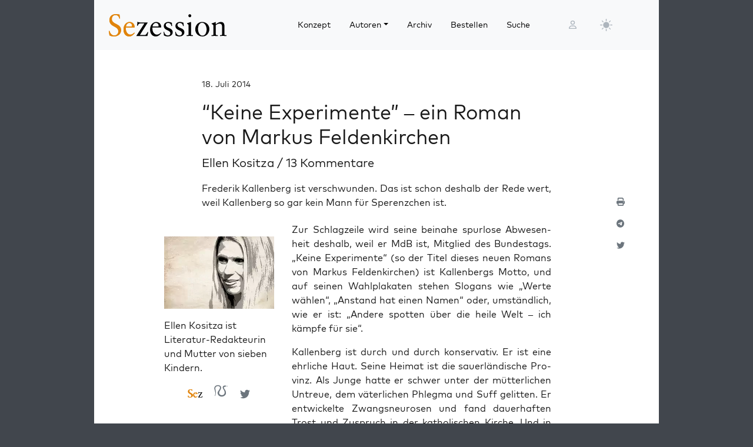

--- FILE ---
content_type: text/html; charset=UTF-8
request_url: https://sezession.de/45751/keine-experimente-ein-roman-von-markus-feldenkirchen
body_size: 24399
content:


<!DOCTYPE html>
<html lang="de-DE">

<head>
  <meta charset="utf-8">
  <meta name="viewport" content="width=device-width, initial-scale=1, shrink-to-fit=no">
  <meta name="robots" content="index,follow">
  <meta name="revisit-after" content="1 days">

      <!-- titel -->
  <title>“Keine Experimente” – ein Roman von Markus Feldenkirchen</title>
  
  <!-- for google -->
  <meta name="description" content="Frederik Kallenberg ist verschwunden. Das ist schon deshalb der Rede wert, weil Kallenberg so gar kein Mann für Sperenzchen ...">
  <meta name="keywords" content="Sezession">
  <meta name="author" content="Ellen Kositza">

  <!-- for facebook -->
  <meta property="og:title" content="“Keine Experimente” – ein Roman von Markus Feldenkirchen - Sezession im Netz">
  <meta property="og:type" content="article">
  <meta property="og:url" content="https://sezession.de/45751/keine-experimente-ein-roman-von-markus-feldenkirchen">
  <meta property="og:locale" content="de_DE">
  <meta property="og:description" content="Frederik Kallenberg ist verschwunden. Das ist schon deshalb der Rede wert, weil Kallenberg so gar kein Mann für Sperenzchen ...">
  <meta property="og:site_name" content="Sezession im Netz">
           <meta property="og:image" content="https://sezession.de/img/kositza.jpg">
  

  <!-- for twitter -->
  <meta name="twitter:card" content="summary">
  <meta name="twitter:site" content="https://sezession.de/keine-experimente-ein-roman-von-markus-feldenkirchen">
  <meta name="twitter:title" content="“Keine Experimente” – ein Roman von Markus Feldenkirchen - Sezession im Netz">
  <meta name="twitter:description" content="Frederik Kallenberg ist verschwunden. Das ist schon deshalb der Rede wert, weil Kallenberg so gar kein Mann für Sperenzchen ...">
           <meta name="twitter:image" content="https://sezession.de/img/kositza_s.jpg">
  
  <!-- feed -->
  <link rel="alternate" type="application/rss+xml" title="Sezession im Netz &raquo; Feed" href="https://sezession.de/feed/">

  <!-- shortcut-icon -->
  <link rel="icon" href="/icons/favicon.svg?v=20260104" type="image/svg+xml" sizes="any">
  <link rel="apple-touch-icon"      sizes="180x180" href="/icons/apple-touch-icon.png?v=20260104">
  <link rel="icon" type="image/png" sizes="32x32" href="/icons/favicon-32x32.png?v=20260104">
  <link rel="icon" type="image/png" sizes="16x16" href="/icons/favicon-16x16.png?v=20260104">
  <link rel="icon" type="image/png" sizes="192x192" href="/icons/android-chrome-192x192.png?v=20260104">
  <link rel="icon" type="image/png" sizes="194x194" href="/icons/favicon-194x194.png?v=20260104">
  <link rel="icon" type="image/png" sizes="256x256" href="/icons/favicon-256x256.png?v=20260104">
  <link rel="icon" type="image/png" sizes="512x512" href="/icons/favicon-512x512.png?v=20260104">
  <link rel="manifest" href="/icons/site.webmanifest?v=20260104">
  <link rel="mask-icon" href="/icons/safari-pinned-tab.svg?v=20260104" color="#b1ab54">
  <meta name="msapplication-TileColor" content="#b1ab54">
  <meta name="msapplication-config" content="/icons/browserconfig.xml?v=20260104">

  <!-- wp plugins etc.-->
  <meta name='robots' content='max-image-preview:large' />
<link rel="alternate" type="application/rss+xml" title="Sezession im Netz &raquo; “Keine Experimente” – ein Roman von Markus Feldenkirchen-Kommentar-Feed" href="https://sezession.de/45751/keine-experimente-ein-roman-von-markus-feldenkirchen/feed" />
<link rel="alternate" title="oEmbed (JSON)" type="application/json+oembed" href="https://sezession.de/wp-json/oembed/1.0/embed?url=https%3A%2F%2Fsezession.de%2F45751%2Fkeine-experimente-ein-roman-von-markus-feldenkirchen" />
<link rel="alternate" title="oEmbed (XML)" type="text/xml+oembed" href="https://sezession.de/wp-json/oembed/1.0/embed?url=https%3A%2F%2Fsezession.de%2F45751%2Fkeine-experimente-ein-roman-von-markus-feldenkirchen&#038;format=xml" />
<style id='wp-img-auto-sizes-contain-inline-css'>
img:is([sizes=auto i],[sizes^="auto," i]){contain-intrinsic-size:3000px 1500px}
/*# sourceURL=wp-img-auto-sizes-contain-inline-css */
</style>
<style id='wp-emoji-styles-inline-css'>

	img.wp-smiley, img.emoji {
		display: inline !important;
		border: none !important;
		box-shadow: none !important;
		height: 1em !important;
		width: 1em !important;
		margin: 0 0.07em !important;
		vertical-align: -0.1em !important;
		background: none !important;
		padding: 0 !important;
	}
/*# sourceURL=wp-emoji-styles-inline-css */
</style>
<style id='wp-block-library-inline-css'>
:root{--wp-block-synced-color:#7a00df;--wp-block-synced-color--rgb:122,0,223;--wp-bound-block-color:var(--wp-block-synced-color);--wp-editor-canvas-background:#ddd;--wp-admin-theme-color:#007cba;--wp-admin-theme-color--rgb:0,124,186;--wp-admin-theme-color-darker-10:#006ba1;--wp-admin-theme-color-darker-10--rgb:0,107,160.5;--wp-admin-theme-color-darker-20:#005a87;--wp-admin-theme-color-darker-20--rgb:0,90,135;--wp-admin-border-width-focus:2px}@media (min-resolution:192dpi){:root{--wp-admin-border-width-focus:1.5px}}.wp-element-button{cursor:pointer}:root .has-very-light-gray-background-color{background-color:#eee}:root .has-very-dark-gray-background-color{background-color:#313131}:root .has-very-light-gray-color{color:#eee}:root .has-very-dark-gray-color{color:#313131}:root .has-vivid-green-cyan-to-vivid-cyan-blue-gradient-background{background:linear-gradient(135deg,#00d084,#0693e3)}:root .has-purple-crush-gradient-background{background:linear-gradient(135deg,#34e2e4,#4721fb 50%,#ab1dfe)}:root .has-hazy-dawn-gradient-background{background:linear-gradient(135deg,#faaca8,#dad0ec)}:root .has-subdued-olive-gradient-background{background:linear-gradient(135deg,#fafae1,#67a671)}:root .has-atomic-cream-gradient-background{background:linear-gradient(135deg,#fdd79a,#004a59)}:root .has-nightshade-gradient-background{background:linear-gradient(135deg,#330968,#31cdcf)}:root .has-midnight-gradient-background{background:linear-gradient(135deg,#020381,#2874fc)}:root{--wp--preset--font-size--normal:16px;--wp--preset--font-size--huge:42px}.has-regular-font-size{font-size:1em}.has-larger-font-size{font-size:2.625em}.has-normal-font-size{font-size:var(--wp--preset--font-size--normal)}.has-huge-font-size{font-size:var(--wp--preset--font-size--huge)}.has-text-align-center{text-align:center}.has-text-align-left{text-align:left}.has-text-align-right{text-align:right}.has-fit-text{white-space:nowrap!important}#end-resizable-editor-section{display:none}.aligncenter{clear:both}.items-justified-left{justify-content:flex-start}.items-justified-center{justify-content:center}.items-justified-right{justify-content:flex-end}.items-justified-space-between{justify-content:space-between}.screen-reader-text{border:0;clip-path:inset(50%);height:1px;margin:-1px;overflow:hidden;padding:0;position:absolute;width:1px;word-wrap:normal!important}.screen-reader-text:focus{background-color:#ddd;clip-path:none;color:#444;display:block;font-size:1em;height:auto;left:5px;line-height:normal;padding:15px 23px 14px;text-decoration:none;top:5px;width:auto;z-index:100000}html :where(.has-border-color){border-style:solid}html :where([style*=border-top-color]){border-top-style:solid}html :where([style*=border-right-color]){border-right-style:solid}html :where([style*=border-bottom-color]){border-bottom-style:solid}html :where([style*=border-left-color]){border-left-style:solid}html :where([style*=border-width]){border-style:solid}html :where([style*=border-top-width]){border-top-style:solid}html :where([style*=border-right-width]){border-right-style:solid}html :where([style*=border-bottom-width]){border-bottom-style:solid}html :where([style*=border-left-width]){border-left-style:solid}html :where(img[class*=wp-image-]){height:auto;max-width:100%}:where(figure){margin:0 0 1em}html :where(.is-position-sticky){--wp-admin--admin-bar--position-offset:var(--wp-admin--admin-bar--height,0px)}@media screen and (max-width:600px){html :where(.is-position-sticky){--wp-admin--admin-bar--position-offset:0px}}

/*# sourceURL=wp-block-library-inline-css */
</style><style id='global-styles-inline-css'>
:root{--wp--preset--aspect-ratio--square: 1;--wp--preset--aspect-ratio--4-3: 4/3;--wp--preset--aspect-ratio--3-4: 3/4;--wp--preset--aspect-ratio--3-2: 3/2;--wp--preset--aspect-ratio--2-3: 2/3;--wp--preset--aspect-ratio--16-9: 16/9;--wp--preset--aspect-ratio--9-16: 9/16;--wp--preset--color--black: #000000;--wp--preset--color--cyan-bluish-gray: #abb8c3;--wp--preset--color--white: #ffffff;--wp--preset--color--pale-pink: #f78da7;--wp--preset--color--vivid-red: #cf2e2e;--wp--preset--color--luminous-vivid-orange: #ff6900;--wp--preset--color--luminous-vivid-amber: #fcb900;--wp--preset--color--light-green-cyan: #7bdcb5;--wp--preset--color--vivid-green-cyan: #00d084;--wp--preset--color--pale-cyan-blue: #8ed1fc;--wp--preset--color--vivid-cyan-blue: #0693e3;--wp--preset--color--vivid-purple: #9b51e0;--wp--preset--gradient--vivid-cyan-blue-to-vivid-purple: linear-gradient(135deg,rgb(6,147,227) 0%,rgb(155,81,224) 100%);--wp--preset--gradient--light-green-cyan-to-vivid-green-cyan: linear-gradient(135deg,rgb(122,220,180) 0%,rgb(0,208,130) 100%);--wp--preset--gradient--luminous-vivid-amber-to-luminous-vivid-orange: linear-gradient(135deg,rgb(252,185,0) 0%,rgb(255,105,0) 100%);--wp--preset--gradient--luminous-vivid-orange-to-vivid-red: linear-gradient(135deg,rgb(255,105,0) 0%,rgb(207,46,46) 100%);--wp--preset--gradient--very-light-gray-to-cyan-bluish-gray: linear-gradient(135deg,rgb(238,238,238) 0%,rgb(169,184,195) 100%);--wp--preset--gradient--cool-to-warm-spectrum: linear-gradient(135deg,rgb(74,234,220) 0%,rgb(151,120,209) 20%,rgb(207,42,186) 40%,rgb(238,44,130) 60%,rgb(251,105,98) 80%,rgb(254,248,76) 100%);--wp--preset--gradient--blush-light-purple: linear-gradient(135deg,rgb(255,206,236) 0%,rgb(152,150,240) 100%);--wp--preset--gradient--blush-bordeaux: linear-gradient(135deg,rgb(254,205,165) 0%,rgb(254,45,45) 50%,rgb(107,0,62) 100%);--wp--preset--gradient--luminous-dusk: linear-gradient(135deg,rgb(255,203,112) 0%,rgb(199,81,192) 50%,rgb(65,88,208) 100%);--wp--preset--gradient--pale-ocean: linear-gradient(135deg,rgb(255,245,203) 0%,rgb(182,227,212) 50%,rgb(51,167,181) 100%);--wp--preset--gradient--electric-grass: linear-gradient(135deg,rgb(202,248,128) 0%,rgb(113,206,126) 100%);--wp--preset--gradient--midnight: linear-gradient(135deg,rgb(2,3,129) 0%,rgb(40,116,252) 100%);--wp--preset--font-size--small: 13px;--wp--preset--font-size--medium: 20px;--wp--preset--font-size--large: 36px;--wp--preset--font-size--x-large: 42px;--wp--preset--spacing--20: 0.44rem;--wp--preset--spacing--30: 0.67rem;--wp--preset--spacing--40: 1rem;--wp--preset--spacing--50: 1.5rem;--wp--preset--spacing--60: 2.25rem;--wp--preset--spacing--70: 3.38rem;--wp--preset--spacing--80: 5.06rem;--wp--preset--shadow--natural: 6px 6px 9px rgba(0, 0, 0, 0.2);--wp--preset--shadow--deep: 12px 12px 50px rgba(0, 0, 0, 0.4);--wp--preset--shadow--sharp: 6px 6px 0px rgba(0, 0, 0, 0.2);--wp--preset--shadow--outlined: 6px 6px 0px -3px rgb(255, 255, 255), 6px 6px rgb(0, 0, 0);--wp--preset--shadow--crisp: 6px 6px 0px rgb(0, 0, 0);}:where(.is-layout-flex){gap: 0.5em;}:where(.is-layout-grid){gap: 0.5em;}body .is-layout-flex{display: flex;}.is-layout-flex{flex-wrap: wrap;align-items: center;}.is-layout-flex > :is(*, div){margin: 0;}body .is-layout-grid{display: grid;}.is-layout-grid > :is(*, div){margin: 0;}:where(.wp-block-columns.is-layout-flex){gap: 2em;}:where(.wp-block-columns.is-layout-grid){gap: 2em;}:where(.wp-block-post-template.is-layout-flex){gap: 1.25em;}:where(.wp-block-post-template.is-layout-grid){gap: 1.25em;}.has-black-color{color: var(--wp--preset--color--black) !important;}.has-cyan-bluish-gray-color{color: var(--wp--preset--color--cyan-bluish-gray) !important;}.has-white-color{color: var(--wp--preset--color--white) !important;}.has-pale-pink-color{color: var(--wp--preset--color--pale-pink) !important;}.has-vivid-red-color{color: var(--wp--preset--color--vivid-red) !important;}.has-luminous-vivid-orange-color{color: var(--wp--preset--color--luminous-vivid-orange) !important;}.has-luminous-vivid-amber-color{color: var(--wp--preset--color--luminous-vivid-amber) !important;}.has-light-green-cyan-color{color: var(--wp--preset--color--light-green-cyan) !important;}.has-vivid-green-cyan-color{color: var(--wp--preset--color--vivid-green-cyan) !important;}.has-pale-cyan-blue-color{color: var(--wp--preset--color--pale-cyan-blue) !important;}.has-vivid-cyan-blue-color{color: var(--wp--preset--color--vivid-cyan-blue) !important;}.has-vivid-purple-color{color: var(--wp--preset--color--vivid-purple) !important;}.has-black-background-color{background-color: var(--wp--preset--color--black) !important;}.has-cyan-bluish-gray-background-color{background-color: var(--wp--preset--color--cyan-bluish-gray) !important;}.has-white-background-color{background-color: var(--wp--preset--color--white) !important;}.has-pale-pink-background-color{background-color: var(--wp--preset--color--pale-pink) !important;}.has-vivid-red-background-color{background-color: var(--wp--preset--color--vivid-red) !important;}.has-luminous-vivid-orange-background-color{background-color: var(--wp--preset--color--luminous-vivid-orange) !important;}.has-luminous-vivid-amber-background-color{background-color: var(--wp--preset--color--luminous-vivid-amber) !important;}.has-light-green-cyan-background-color{background-color: var(--wp--preset--color--light-green-cyan) !important;}.has-vivid-green-cyan-background-color{background-color: var(--wp--preset--color--vivid-green-cyan) !important;}.has-pale-cyan-blue-background-color{background-color: var(--wp--preset--color--pale-cyan-blue) !important;}.has-vivid-cyan-blue-background-color{background-color: var(--wp--preset--color--vivid-cyan-blue) !important;}.has-vivid-purple-background-color{background-color: var(--wp--preset--color--vivid-purple) !important;}.has-black-border-color{border-color: var(--wp--preset--color--black) !important;}.has-cyan-bluish-gray-border-color{border-color: var(--wp--preset--color--cyan-bluish-gray) !important;}.has-white-border-color{border-color: var(--wp--preset--color--white) !important;}.has-pale-pink-border-color{border-color: var(--wp--preset--color--pale-pink) !important;}.has-vivid-red-border-color{border-color: var(--wp--preset--color--vivid-red) !important;}.has-luminous-vivid-orange-border-color{border-color: var(--wp--preset--color--luminous-vivid-orange) !important;}.has-luminous-vivid-amber-border-color{border-color: var(--wp--preset--color--luminous-vivid-amber) !important;}.has-light-green-cyan-border-color{border-color: var(--wp--preset--color--light-green-cyan) !important;}.has-vivid-green-cyan-border-color{border-color: var(--wp--preset--color--vivid-green-cyan) !important;}.has-pale-cyan-blue-border-color{border-color: var(--wp--preset--color--pale-cyan-blue) !important;}.has-vivid-cyan-blue-border-color{border-color: var(--wp--preset--color--vivid-cyan-blue) !important;}.has-vivid-purple-border-color{border-color: var(--wp--preset--color--vivid-purple) !important;}.has-vivid-cyan-blue-to-vivid-purple-gradient-background{background: var(--wp--preset--gradient--vivid-cyan-blue-to-vivid-purple) !important;}.has-light-green-cyan-to-vivid-green-cyan-gradient-background{background: var(--wp--preset--gradient--light-green-cyan-to-vivid-green-cyan) !important;}.has-luminous-vivid-amber-to-luminous-vivid-orange-gradient-background{background: var(--wp--preset--gradient--luminous-vivid-amber-to-luminous-vivid-orange) !important;}.has-luminous-vivid-orange-to-vivid-red-gradient-background{background: var(--wp--preset--gradient--luminous-vivid-orange-to-vivid-red) !important;}.has-very-light-gray-to-cyan-bluish-gray-gradient-background{background: var(--wp--preset--gradient--very-light-gray-to-cyan-bluish-gray) !important;}.has-cool-to-warm-spectrum-gradient-background{background: var(--wp--preset--gradient--cool-to-warm-spectrum) !important;}.has-blush-light-purple-gradient-background{background: var(--wp--preset--gradient--blush-light-purple) !important;}.has-blush-bordeaux-gradient-background{background: var(--wp--preset--gradient--blush-bordeaux) !important;}.has-luminous-dusk-gradient-background{background: var(--wp--preset--gradient--luminous-dusk) !important;}.has-pale-ocean-gradient-background{background: var(--wp--preset--gradient--pale-ocean) !important;}.has-electric-grass-gradient-background{background: var(--wp--preset--gradient--electric-grass) !important;}.has-midnight-gradient-background{background: var(--wp--preset--gradient--midnight) !important;}.has-small-font-size{font-size: var(--wp--preset--font-size--small) !important;}.has-medium-font-size{font-size: var(--wp--preset--font-size--medium) !important;}.has-large-font-size{font-size: var(--wp--preset--font-size--large) !important;}.has-x-large-font-size{font-size: var(--wp--preset--font-size--x-large) !important;}
/*# sourceURL=global-styles-inline-css */
</style>

<style id='classic-theme-styles-inline-css'>
/*! This file is auto-generated */
.wp-block-button__link{color:#fff;background-color:#32373c;border-radius:9999px;box-shadow:none;text-decoration:none;padding:calc(.667em + 2px) calc(1.333em + 2px);font-size:1.125em}.wp-block-file__button{background:#32373c;color:#fff;text-decoration:none}
/*# sourceURL=/wp-includes/css/classic-themes.min.css */
</style>
<link rel='stylesheet' id='cookie-notice-front-css' href='https://sezession.de/wp-content/plugins/cookie-notice/css/front.min.css?ver=2.5.11' media='all' />
<link rel='stylesheet' id='searchandfilter-css' href='https://sezession.de/wp-content/plugins/search-filter/style.css?ver=1' media='all' />
<link rel='stylesheet' id='bootstrap-css' href='https://sezession.de/wp-content/themes/sez26/assets/bootstrap/bootstrap-5.3.8/css/bootstrap.min.css?ver=5.3.8' media='all' />
<link rel='stylesheet' id='fontawesome-css' href='https://sezession.de/wp-content/themes/sez26/assets/fontawesome/fontawesome-6.7.2/css/all.min.css?ver=6.7.2' media='all' />
<link rel='stylesheet' id='sez-style-css' href='https://sezession.de/wp-content/themes/sez26/assets/sass/main.min.css?ver=202601041913' media='all' />
<link rel='stylesheet' id='print-style-css' href='https://sezession.de/wp-content/themes/sez26/assets/sass/print.min.css?ver=202505080959' media='all' />
<link rel='stylesheet' id='noscript-style-css' href='https://sezession.de/wp-content/themes/sez26/assets/sass/noscript.min.css?ver=202505080959' media='all' />
<link rel='stylesheet' id='searchwp-live-search-css' href='https://sezession.de/wp-content/plugins/searchwp-live-ajax-search/assets/styles/style.min.css?ver=1.8.7' media='all' />
<style id='searchwp-live-search-inline-css'>
.searchwp-live-search-result .searchwp-live-search-result--title a {
  font-size: 16px;
}
.searchwp-live-search-result .searchwp-live-search-result--price {
  font-size: 14px;
}
.searchwp-live-search-result .searchwp-live-search-result--add-to-cart .button {
  font-size: 14px;
}

/*# sourceURL=searchwp-live-search-inline-css */
</style>
<style id='wp-typography-custom-inline-css'>
sub, sup{font-size: 75%;line-height: 100%}sup{vertical-align: 60%}sub{vertical-align: -10%}.amp{font-family: Baskerville, "Goudy Old Style", Palatino, "Book Antiqua", "Warnock Pro", serif;font-size: 1.1em;font-style: italic;font-weight: normal;line-height: 1em}.caps{font-size: 90%}.dquo{margin-left: -0.4em}.quo{margin-left: -0.2em}.pull-single{margin-left: -0.15em}.push-single{margin-right: 0.15em}.pull-double{margin-left: -0.38em}.push-double{margin-right: 0.38em}
/*# sourceURL=wp-typography-custom-inline-css */
</style>
<style id='wp-typography-safari-font-workaround-inline-css'>
body {-webkit-font-feature-settings: "liga";font-feature-settings: "liga";-ms-font-feature-settings: normal;}
/*# sourceURL=wp-typography-safari-font-workaround-inline-css */
</style>
<script id="cookie-notice-front-js-before">
var cnArgs = {"ajaxUrl":"https:\/\/sezession.de\/wp-admin\/admin-ajax.php","nonce":"e5524b7368","hideEffect":"fade","position":"bottom","onScroll":false,"onScrollOffset":100,"onClick":false,"cookieName":"cookie_notice_accepted","cookieTime":2592000,"cookieTimeRejected":2592000,"globalCookie":false,"redirection":false,"cache":false,"revokeCookies":false,"revokeCookiesOpt":"automatic"};

//# sourceURL=cookie-notice-front-js-before
</script>
<script src="https://sezession.de/wp-content/plugins/cookie-notice/js/front.min.js?ver=2.5.11" id="cookie-notice-front-js"></script>
<script src="https://sezession.de/wp-content/themes/sez26/assets/jquery/jquery-3.7.1.min.js?ver=3.7.1" id="jquery-js"></script>
<script src="https://sezession.de/wp-content/themes/sez26/assets/popper/popper-2.11.6/popper.min.js?ver=2.11.6" id="popper-js"></script>
<link rel="https://api.w.org/" href="https://sezession.de/wp-json/" /><link rel="alternate" title="JSON" type="application/json" href="https://sezession.de/wp-json/wp/v2/posts/45751" /><link rel="EditURI" type="application/rsd+xml" title="RSD" href="https://sezession.de/xmlrpc.php?rsd" />

<link rel="canonical" href="https://sezession.de/45751/keine-experimente-ein-roman-von-markus-feldenkirchen" />
<link rel='shortlink' href='https://sezession.de/?p=45751' />
<style>.wp-block-gallery.is-cropped .blocks-gallery-item picture{height:100%;width:100%;}</style><link rel="icon" href="https://sezession.de/wp-content/uploads/2025/02/cropped-favicon-512x512-1-32x32.png" sizes="32x32" />
<link rel="icon" href="https://sezession.de/wp-content/uploads/2025/02/cropped-favicon-512x512-1-192x192.png" sizes="192x192" />
<link rel="apple-touch-icon" href="https://sezession.de/wp-content/uploads/2025/02/cropped-favicon-512x512-1-180x180.png" />
<meta name="msapplication-TileImage" content="https://sezession.de/wp-content/uploads/2025/02/cropped-favicon-512x512-1-270x270.png" />


<link rel='stylesheet' id='shariffcss-css' href='https://sezession.de/wp-content/plugins/shariff/css/shariff.min.css?ver=4.6.15' media='all' />
</head>

<body class="wp-singular post-template-default single single-post postid-45751 single-format-standard wp-theme-sez26 cookies-not-set">

  <div class="sez-body">
    <div class="container bg-white">
      <div class="row">
        <div class="col px-0">

          <!-- topnav -->
          <header id="sez-site-header" class="sez-sticky">
            <div class="ps-4 p-3 bg-light">
              

<div class="sez-topnav">
  <div class="row row-cols-5 align-items-center me-3">

    <!--logo-->
    <div class="col-lg-4 col-md-4 col-sm-5 col-8">
      
<a class="navbar-brand" href="/">

   <!-- <img src="[data-uri]"  -->
   <!--      alt="Sezession"> -->

</a>
    </div>

    <!--menu lg-->
    <div class="d-none d-lg-block col-lg-6">
      

<!-- menu lg -->
<div class="d-flex">
  <nav class="navbar navbar-light navbar-expand-lg">
    <div class="collapse navbar-collapse" id="navbar-topmenu">

      <ul id="sez-nav-items" class="navbar-nav me-auto mb-2 mb-lg-0">

        <li class="nav-item px-2">
          <a class="nav-link text-black" href="https://sezession.de/konzept">Konzept</a>
        </li>

        <li class="nav-item px-2 dropdown">
          <a class="nav-link dropdown-toggle text-black" href="/author/" id="NavbarDopdown" role="button" data-bs-toggle="dropdown" aria-expanded="false">Autoren</a>
          <div class="dropdown-menu" aria-labelledby="offcanvasNavbarDropdown">
            <a title="Benedikt Kaiser" class="dropdown-item" href="/author/benedikt-kaiser">Benedikt Kaiser</a><a title="Caroline Sommerfeld" class="dropdown-item" href="/author/caroline-sommerfeld">Caroline Sommerfeld</a><a title="Daniel Fiß" class="dropdown-item" href="/author/danielfiss">Daniel Fiß</a><a title="Ellen Kositza" class="dropdown-item" href="/author/ellen-kositza">Ellen Kositza</a><a title="Erik Lehnert" class="dropdown-item" href="/author/erik-lehnert">Erik Lehnert</a><a title="Götz Kubitschek" class="dropdown-item" href="/author/goetz-kubitschek">Götz Kubitschek</a><a title="Heino Bosselmann" class="dropdown-item" href="/author/heino-bosselmann">Heino Bosselmann</a><a title="Martin Lichtmesz" class="dropdown-item" href="/author/martin-lichtmesz">Martin Lichtmesz</a><a title="Martin Sellner" class="dropdown-item" href="/author/martin-sellner">Martin Sellner</a><a title="Nils Wegner" class="dropdown-item" href="/author/nils-wegner">Nils Wegner</a>          </div>
        </li>

        <li class="nav-item px-2">
          <a class="nav-link text-black" href="https://sezession.de/archiv">Archiv</a>
        </li>

        <li class="nav-item px-2">
          <a class="nav-link text-black" href="https://sezession.de/bestellen">Bestellen</a>
        </li>

        <li class="nav-item px-2">
          <a class="nav-link text-black" href="/recherche" target="_self" rel="nofollow noopener">Suche</a>
        </li>
      </ul>

    </div>
  </nav>

</div>
    </div>

    <!--search-form not lg and greater-->
    <div class="d-none d-lg-none d-sm-block col-md-5 col-sm-4">
      

<div id="sez-head-search">
  <form class="d-flex bg-white" role="search" method="get" action="https://sezession.de/">
    <input class="form-control" name="s" type="text" value="" placeholder="Suchbegriff..." autocomplete="off" data-swplive="true">
    <input type="hidden" name="post_type" value="post" />
    <button type="submit" class="button"><i class="fas fa-search"></i></button>
  </form>
</div>    </div>

    <!--login-->
    <div class="d-none d-md-block col-lg-1 col-md-1 p-1">
      

<!--menu login-->
<div class="d-flex justify-content-center">
   <a class="sez-login-menu nav-link" title="Anmelden" href="https://sezession.de/wp-login.php"><i class="far fa-user"></i></a>
</div>    </div>

    <!--theme-toggle-->
    <div class="d-sm-block col-lg-1 col-md-1 col-sm-1 col-2 p-0">
      

<nav class="navbar navbar-light navbar-expand p-0">
  <div class="collapse navbar-collapse" id="navbar-thememenu">

    <ul id="sez-theme-items" class="navbar-nav me-auto">
       <li class="nav-item">

          

<svg xmlns="http://www.w3.org/2000/svg" style="display: none;">

    <symbol id="moon-stars-fill" viewBox="0 0 16 16">
       <path d="M6 .278a.768.768 0 0 1 .08.858 7.208 7.208 0 0 0-.878 3.46c0 4.021 3.278 7.277 7.318 7.277.527 0 1.04-.055 1.533-.16a.787.787 0 0 1 .81.316.733.733 0 0 1-.031.893A8.349 8.349 0 0 1 8.344 16C3.734 16 0 12.286 0 7.71 0 4.266 2.114 1.312 5.124.06A.752.752 0 0 1 6 .278z"></path>
       <path d="M10.794 3.148a.217.217 0 0 1 .412 0l.387 1.162c.173.518.579.924 1.097 1.097l1.162.387a.217.217 0 0 1 0 .412l-1.162.387a1.734 1.734 0 0 0-1.097 1.097l-.387 1.162a.217.217 0 0 1-.412 0l-.387-1.162A1.734 1.734 0 0 0 9.31 6.593l-1.162-.387a.217.217 0 0 1 0-.412l1.162-.387a1.734 1.734 0 0 0 1.097-1.097l.387-1.162zM13.863.099a.145.145 0 0 1 .274 0l.258.774c.115.346.386.617.732.732l.774.258a.145.145 0 0 1 0 .274l-.774.258a1.156 1.156 0 0 0-.732.732l-.258.774a.145.145 0 0 1-.274 0l-.258-.774a1.156 1.156 0 0 0-.732-.732l-.774-.258a.145.145 0 0 1 0-.274l.774-.258c.346-.115.617-.386.732-.732L13.863.1z"></path>
    </symbol>

    <symbol id="sun-fill" viewBox="0 0 16 16">
       <path d="M8 12a4 4 0 1 0 0-8 4 4 0 0 0 0 8zM8 0a.5.5 0 0 1 .5.5v2a.5.5 0 0 1-1 0v-2A.5.5 0 0 1 8 0zm0 13a.5.5 0 0 1 .5.5v2a.5.5 0 0 1-1 0v-2A.5.5 0 0 1 8 13zm8-5a.5.5 0 0 1-.5.5h-2a.5.5 0 0 1 0-1h2a.5.5 0 0 1 .5.5zM3 8a.5.5 0 0 1-.5.5h-2a.5.5 0 0 1 0-1h2A.5.5 0 0 1 3 8zm10.657-5.657a.5.5 0 0 1 0 .707l-1.414 1.415a.5.5 0 1 1-.707-.708l1.414-1.414a.5.5 0 0 1 .707 0zm-9.193 9.193a.5.5 0 0 1 0 .707L3.05 13.657a.5.5 0 0 1-.707-.707l1.414-1.414a.5.5 0 0 1 .707 0zm9.193 2.121a.5.5 0 0 1-.707 0l-1.414-1.414a.5.5 0 0 1 .707-.707l1.414 1.414a.5.5 0 0 1 0 .707zM4.464 4.465a.5.5 0 0 1-.707 0L2.343 3.05a.5.5 0 1 1 .707-.707l1.414 1.414a.5.5 0 0 1 0 .708z"></path>
    </symbol>

</svg>

           <button class="btn btn-link nav-link py-2 px-0 px-lg-2 dropdown-toggle d-flex align-items-center" id="sez-theme" type="button" aria-expanded="false" data-bs-toggle="dropdown" data-bs-display="static">
              <svg class="sez-bi my-1 theme-icon-active">
                <use href="#sun-fill"></use>
              </svg>
           </button>

           <ul class="dropdown-menu dropdown-menu-end" aria-labelledby="sez-theme" style="--bs-dropdown-min-width: 8rem;">
              <li class="nav-item">
                 <button id="invertbutton" type="button" class="dropdown-item d-flex align-items-center" data-bs-theme-value="light">
                    <svg class="bi sez-bi me-2 theme-icon">
                       <use href="#sun-fill"></use>
                    </svg>
                        hell
                 </button>
              </li>
              <li class="nav-item">
                 <button type="button" class="dropdown-item d-flex align-items-center" data-bs-theme-value="dark">
                    <svg class="bi sez-bi me-2 theme-icon">
                       <use href="#moon-stars-fill"></use>
                    </svg>
                        dunkel
                 </button>
              </li>
           </ul>

       </li>
    </ul>

  </div>
</nav>
    </div>

    <!--burgernav not lg and greater-->
    <div class="d-lg-none col-md-1 col-sm-2 col-2 p-1">
      

<nav class="navbar navbar-light">
    <!-- burger icon -->
    <button class="navbar-toggler" type="button" data-bs-toggle="offcanvas" data-bs-target="#offcanvasNavbar" aria-controls="offcanvasNavbar">
        <span class="navbar-toggler-icon"></span>
    </button>

    <!-- offcanvasmenu -->
    <div class="sez-offcanvas offcanvas offcanvas-start" tabindex="-1" id="offcanvasNavbar">

        <!-- close button -->
        <div class="offcanvas-header position-absolute top-0 end-0 m-2 ">
            <button type="button" class="btn-close text-reset" data-bs-dismiss="offcanvas" aria-label="Close"></button>
        </div>

        <!-- menu entries -->
        <div class="offcanvas-body">
            <ul class="navbar-nav justify-content-end flex-grow-1 pe-3">

                <li class="nav-item border-bottom ps-3 pe-5 pt-3 pb-3 mt-5">
                    <a class="nav-link text-black" aria-current="page" href="https://sezession.de/konzept">Konzept</a>
                </li>

                <li class="nav-item border-bottom dropdown ps-3 pe-5 pt-3 pb-3">

                    <a class="nav-link text-black dropdown-toggle" href="/author/" id="offcanvasNavbarDropdown" role="button" data-bs-toggle="dropdown" aria-expanded="false">
                        Autoren
                    </a>

                    <div class="dropdown-menu border-0" aria-labelledby="offcanvasNavbarDropdown">
                     <a title="Benedikt Kaiser" class="dropdown-item" href="/author/benedikt-kaiser">Benedikt Kaiser</a><a title="Caroline Sommerfeld" class="dropdown-item" href="/author/caroline-sommerfeld">Caroline Sommerfeld</a><a title="Daniel Fiß" class="dropdown-item" href="/author/danielfiss">Daniel Fiß</a><a title="Ellen Kositza" class="dropdown-item" href="/author/ellen-kositza">Ellen Kositza</a><a title="Erik Lehnert" class="dropdown-item" href="/author/erik-lehnert">Erik Lehnert</a><a title="Götz Kubitschek" class="dropdown-item" href="/author/goetz-kubitschek">Götz Kubitschek</a><a title="Heino Bosselmann" class="dropdown-item" href="/author/heino-bosselmann">Heino Bosselmann</a><a title="Martin Lichtmesz" class="dropdown-item" href="/author/martin-lichtmesz">Martin Lichtmesz</a><a title="Martin Sellner" class="dropdown-item" href="/author/martin-sellner">Martin Sellner</a><a title="Nils Wegner" class="dropdown-item" href="/author/nils-wegner">Nils Wegner</a>                    </div>

                </li>

                <li class="nav-item border-bottom ps-3 pe-5 pt-3 pb-3">
                    <a class="nav-link text-black" href="https://sezession.de/archiv">Archiv</a>
                </li>

                <li class="nav-item border-bottom ps-3 pe-5 pt-3 pb-3">
                    <a class="nav-link text-black" href="https://sezession.de/bestellen">Bestellen</a>
                </li>

                <li class="nav-item border-bottom ps-3 pe-5 pt-3 pb-3">
                    <a class="nav-link text-black" href="/recherche" target="_self" rel="nofollow noopener">Suche</a>
                </li>

                <li class="nav-item border-bottom ps-3 pe-5 pt-3 pb-3">
                    <a class="nav-link text-black" href="/wp-login.php" target="_self" rel="nofollow noopener">Anmelden</a>
                </li>

                <li class="d-flex align-items-center ps-3 pt-5">
                    

<a class="sez-icon-link link-secondary fa-lg me-2" title="antaios.de"  target="_blank" href="https://antaios.de/">
    <span class="icon-logo_antaios"></span>
</a>

<a class="sez-icon-link link-secondary fa-lg mx-2" title="Kanal Schnellroda" target="_blank" href="https://www.youtube.com/@KanalSchnellroda3">
    <i class="fab fa-youtube"></i>
</a>

<a class="sez-icon-link link-secondary fa-lg mx-2" title="SiN bei Twitter" target="_blank" href="https://twitter.com/SiNetz">
    <i class="fab fa-twitter"></i>
</a>

<a class="sez-icon-link link-secondary fa-lg mx-2" title="SiN bei Facebook" target="_blank" href="https://www.facebook.com/sezession/">
    <i class="fab fa-facebook"></i>
</a>

<a class="sez-icon-link link-secondary fa-lg mx-2" title="Zeitschrift Sezession Telegramkanal" target="_blank" href="https://t.me/zeitschrift_sezession">
    <i class="fab fa-telegram"></i>
</a>
                </li>

            </ul>
        </div>
    </div>
</nav>
    </div>


  </div>
</div>
            </div>
          </header>

<!-- single-main -->
<main class="sez-single-main">

    <!-- socials -->
    <div class="sez-socials">
            </div>

    <!-- content -->
    <div class="sez-content mt-5">
        


    <!-- single-post-content begin -->
    <div class="row mx-3">

        <div class="col-md-8 offset-md-2">
            <!-- sidebar icons -->
            

<div class="col-md-1 offset-md-11 col-12 d-md-block d-sm-none d-none">
    <div class="sez-social-navbar" data-toggle="sticky-onscroll">

        <a class="sez-icon-link link-secondary" title="Drucken" href="" onClick="javascript:window.print()">
            <div class="pb-3">
                <i class="fa fa-print"></i>
            </div>
        </a>


        <a class="sez-icon-link link-secondary" title="Teilen mit Telegram" target="_blank" href="https://t.me/share/url?url=https://sezession.de/45751/keine-experimente-ein-roman-von-markus-feldenkirchen">
            <div class="pb-3">
                <i class="fab fa-telegram"></i>
            </div>
        </a>

        <a class="sez-icon-link link-secondary" title="Teilen mit Twitter" target="_blank" href="https://twitter.com/intent/tweet?text=https://sezession.de/45751/keine-experimente-ein-roman-von-markus-feldenkirchen">
            <div class="pb-3">
                <i class="fab fa-twitter"></i>
            </div>
        </a>

    </div>
</div>

            <!-- post essentials -->
            

<!-- date -->
<div class="row mb-3">
   <div class="sez-single-post-date col align-self-start">
      18. Juli 2014   </div>
</div>


<!-- titel -->
<div class="row">
   <div class="col align-self-start">
      <h1 class="sez-single-post-title">“Keine Experimente” – ein Roman von Markus Feldenkirchen</h1>
   </div>
</div>


<!-- author+comments -->
<div class="row">
   <div class="col align-self-start">
      <p class="sez-single-post-author-comments">
         <a class="sez-single-post-author" title="Autorenseite Ellen Kositza" href="/author/ellen-kositza">
            Ellen Kositza         </a>
          /         <a class="sez-single-post-comments" title="Kommentare" href="https://sezession.de/45751/keine-experimente-ein-roman-von-markus-feldenkirchen#sez-comments">
             13 Kommentare         </a>
      </p>
   </div>
</div>


<!-- excerpt -->
<div class="row">
   <div class="sez-single-post-excerpt col align-self-start">

      
      <p>Frederik Kallenberg ist verschwunden. Das ist schon deshalb der Rede wert, weil Kallenberg so gar kein Mann für Sperenzchen ist.</p>
<p><!--more-->   </div>
</div>

            <!-- author img >= md -->
            <div class="content-md d-none d-md-block px-3">
                
<div class="sez-single-author-box col-md-4">

    <!-- author img -->
    
           <a class="sez-single-author-box-img" title="Autorenseite Ellen Kositza" href="/author/ellen-kositza">
               <img class="pb-3"
                    title="Ellen Kositza"
                      alt="Ellen Kositza"
                      loading="lazy"
                      src="/img/kositza_s.webp">
           </a>

    
    <!-- author description -->
    <div class="sez-single-author-description">
        <p>Ellen Kositza ist Literatur-Redakteurin und Mutter von sieben Kindern.</p>
    </div>

    <!-- author social links -->
    <div class="sez-single-author-box-socials text-center">
        <ul class="ps-0">

            <!-- sezession -->
                        <li class="sez-single-author-li px-0">
                <a class="sez-icon-link" title="Autorenseite von Ellen Kositza"
                   href="/author/ellen-kositza">
                   <span class="icon-logo_sez23"><span class="path1"></span><span class="path2"></span><span class="path3"></span><span class="path4"></span><span class="path5"></span></span>
                </a>
            </li>
            
            <!-- antaios -->
                            <li class="sez-single-author-li ps-3 pe-0">
                    <a class="sez-icon-link"
                       title="Bücher von Ellen Kositza bei antaios.de" 
                       target="_blank"
                       href="http://antaios.de/autoren/ellen-kositza/">
                       <span class="icon-logo_antaios"></span>
                    </a>
                </li>
            
            <!-- youtube -->
            
            <!-- twitter -->
                            <li class="sez-single-author-li ps-3 pe-0">
                    <a class="sez-icon-link fa-lg"
                       title="Tweets von Ellen Kositza"
                       target="_blank" 
                       href="https://twitter.com/ekositza">
                      <i class="fab fa-twitter"></i>
                    </a>
                </li>
            
            <!-- telegram -->
            
            <!-- home-url -->
            
        </ul>
    </div>

</div>
            </div>

            <!-- post body -->
            

<div class="sez-single-post-body col align-self-start">
   <p><span id="more-45751"></span></p>
<p>Zur Schlag­zei­le wird sei­ne bei­na­he spur­lo­se Abwe­sen­heit des­halb, weil er MdB ist, Mit­glied des Bun­des­tags. „Kei­ne Expe­ri­men­te“ (so der Titel die­ses neu­en Romans von Mar­kus Fel­den­kir­chen) ist Kal­len­bergs Mot­to, und auf sei­nen Wahl­pla­ka­ten ste­hen Slo­gans wie „Wer­te wäh­len“, „Anstand hat einen Namen“ oder, umständ­lich, wie er ist: „Ande­re spot­ten über die hei­le Welt – ich kämp­fe für&nbsp;sie“.</p>
<p>Kal­len­berg ist durch und durch kon­ser­va­tiv.&nbsp;Er ist eine ehr­li­che Haut. Sei­ne Hei­mat ist die sau­er­län­di­sche Pro­vinz. Als Jun­ge hat­te er schwer unter der müt­ter­li­chen Untreue, dem väter­li­chen Phleg­ma und Suff gelit­ten. Er ent­wi­ckel­te Zwangs­neu­ro­sen und fand dau­er­haf­ten Trost und Zuspruch in der katho­li­schen Kir­che. Und in Julia, die er seit der Schul­zeit liebt. Die bei­den haben zwei Kin­der und tele­pho­nie­ren zu fest­ge­leg­ten Zei­ten, wenn Fre­de­rik unter der Woche in Ber­lin sein&nbsp;muß.</p>
<p>Fre­de­rik ist das gute Gewis­sen sei­ner Par­tei, er gilt als „letz­ter Joker des deut­schen Kon­ser­va­tis­mus“. Man­che nen­nen ihn einen „kon­ser­va­ti­ven Revo­lu­tio­när“, ande­re schimp­fen den durch­aus attrak­ti­ven und nach­denk­li­chen Mann einen „reak­tio­nä­ren Sack“. Im Netz kur­sie­ren Haß­sei­ten wie kallenbergswirrewelt.de und stoppt-kallenberg.de.</p>
<p>Den ernst­haft bemüh­ten Poli­ti­ker tan­giert das nur am Ran­de. Aus grund­sätz­li­chen Erwä­gun­gen begibt Kal­len­berg sich sel­ten in vir­tu­el­le Wel­ten, selbst sein Mobil­te­le­phon weiß er nur rudi­men­tär zu bedie­nen. Heu­te: das ist nicht sei­ne Welt. Die­se Welt erscheint ihm als laut, ver­lo­gen, mit alber­nen Angli­zis­men durch­setzt, als durch-und-durch deka­dent. Mit Schre­cken und Ekel merkt er, daß selbst sei­ne welt­an­schau­lich nähes­ten Kol­le­gen des „Kon­ser­va­ti­ven Krei­ses“ längst ange­fres­sen sind von den Übeln der Zeit, daß sie Zoten rei­ßen und Strip­bars besuchen.</p>
<p>Kal­len­berg hat sich einen Namen gemacht als Ver­fech­ter eines Müt­ter­gel­des. Schla­gen­de Argu­men­te für die häus­li­che Betreu­ung des Nach­wuch­ses hat er stets parat, er kennt Stu­di­en, Sta­tis­ti­ken, Fäl­le. Nur Dag­mar Kepp­ler, jene dop­pel­ge­sich­ti­ge Gran­de Dame des bun­des­re­pu­bli­ka­ni­schen (Alt-) Femi­nis­mus haut ihn in die Pfan­ne, aus­ge­rech­net in der meist­ge­se­he­nen Talk­show. Frau Kepp­ler (kaum ver­bor­gen und tref­fend gezeich­net ein Alter Ego Ali­ce Schwar­zers) redet den gut­mü­ti­gen Fon­ta­ne-Lieb­ha­ber Kal­len­berg in Grund und Boden: „Stop­stop­stop! Jetzt las­sen sie mich mal aus­re­den!“ Die Frau­en­recht­le­rin beginnt jede ihre publi­kums­wirk­sa­men Ein­la­gen mit einer fau­chen­den Dro­hung: Die Sen­dung wird zur glat­ten Nie­der­la­ge Kal­len­bergs. So sehr, daß sich selbst die Kanz­le­rin per Han­dy bei ihrem Par­tei­kol­le­gen mel­det. Frau Bun­des­kanz­ler fragt süf­fi­sant, ob er, Kal­len­berg, etwa ein Pro­blem mit einer Frau als Che­fin&nbsp;habe?</p>
<p>Etwas hilf­rei­cher war da die Dis­kus­si­on, die Kal­len­berg kurz zuvor in einem klei­nen, lin­ken Asta-Kreis mit der Jung­fe­mi­nis­tin Lia­ne führ­te. Da war es heiß her­ge­gan­gen, es hat­te Rede und Gegen­re­de gege­ben. Und es zeig­te sich, daß Gegen­sät­ze sich durch­aus anzie­hen kön­nen. Und aus-! Was der zuvor treue Fami­li­en­va­ter nicht ahnt: Lia­ne hat eine Wet­te lau­fen. Sie soll Kal­len­berg ins Bett krie­gen. Es wird ihr gelin­gen. Es gelang ihr schon bei sie­ben­und­zwan­zig Män­nern (unge­fähr) zuvor. Lia­ne ist vol­lem­anz­piert, ver­steht sich auf sexu­al­tech­ni­sche Knif­fe und läßt sich im Gegen­zug zur neu­er­li­chen Fon­ta­ne-Lek­tü­re rum­krie­gen. So ist die Welt vielleicht.</p>
<p>Mar­kus Fel­den­kir­chens Buch der Psy­cho­ge­ne­se eines strau­cheln­den kon­ser­va­ti­ven Über­zeu­gungs­tä­ters ist über­aus unter­halt­sam, auch wenn die oft holz­schnitt­ar­ti­ge Spra­che („die Frau­en ras­te­ten fast aus vor Begeis­te­rung“; „sie schlug die Hän­de über dem Kopf zusam­men“) ver­rät, daß hier kein Lite­rat im enge­ren Sin­ne am Werk ist. Sein Per­so­nal hin­ge­gen führt er trotz zahl­rei­cher Kli­schees nicht&nbsp;vor.</p>
<p>Kal­len­berg ist stock­kon­ser­va­tiv und see­lisch leicht behin­dert, aber er ist kein Idi­ot. Er ist ein bele­se­ner, emp­find­sa­mer und begeis­te­rungs­fä­hi­ger Idea­list. Natür­lich wird er am Ende geläu­tert, und die Tra­gö­die wird damit zum Aufklärungsstück.</p>
<p><a href="https://sezession.de/wp-content/uploads/2014/07/feldenkirchen.jpg"><img decoding="async" class="alignleft size-thumbnail wp-image-45753" src="https://sezession.de/wp-content/uploads/2014/07/feldenkirchen-130x130.jpg" alt="feldenkirchen" width="130" height="130"></a>Da hilft es, daß auch Kal­len­bergs Pfar­rer­freund ein pro­gres­si­ver Typ ist. Am Ende geht kei­ner leer aus; es zeigt sich, daß alle pro­fi­tie­ren, wenn sie sich nur ein wenig „locker machen“: C’est la vie! Wir leben in moder­nen Zei­ten,&nbsp;oder?</p>
<p>Das Autoren­pho­to mag den einen oder ande­ren Leser übri­gens stut­zen las­sen: Das ist doch ein höchst bekann­ter kon­ser­va­ti­ver Publi­zist! Doch nein, es ist eine char­man­te opti­sche Täu­schung. Fel­den­kir­chen, preis­ge­krön­ter Publi­zist und Roman­au­tor, arbei­tet seit vie­len Jah­ren für das Haupt­stadt­bü­ro des Spie­gel. Er wird sei­ne Pap­pen­hei­mer kennen.</p>
<p>(Mar­kus Fel­den­kir­chen: Kei­ne Expe­ri­men­te. Roman: Zürich/Berlin: Kein &amp; Aber 2013, 400 S., 22.90 €, hier bestellen.)</p>
</div>
            <!-- author img < md -->
            <div class="content-sm d-sm-block d-md-none p-3">
                
<div class="sez-single-author-box col-md-4">

    <!-- author img -->
    
           <a class="sez-single-author-box-img" title="Autorenseite Ellen Kositza" href="/author/ellen-kositza">
               <img class="pb-3"
                    title="Ellen Kositza"
                      alt="Ellen Kositza"
                      loading="lazy"
                      src="/img/kositza_s.webp">
           </a>

    
    <!-- author description -->
    <div class="sez-single-author-description">
        <p>Ellen Kositza ist Literatur-Redakteurin und Mutter von sieben Kindern.</p>
    </div>

    <!-- author social links -->
    <div class="sez-single-author-box-socials text-center">
        <ul class="ps-0">

            <!-- sezession -->
                        <li class="sez-single-author-li px-0">
                <a class="sez-icon-link" title="Autorenseite von Ellen Kositza"
                   href="/author/ellen-kositza">
                   <span class="icon-logo_sez23"><span class="path1"></span><span class="path2"></span><span class="path3"></span><span class="path4"></span><span class="path5"></span></span>
                </a>
            </li>
            
            <!-- antaios -->
                            <li class="sez-single-author-li ps-3 pe-0">
                    <a class="sez-icon-link"
                       title="Bücher von Ellen Kositza bei antaios.de" 
                       target="_blank"
                       href="http://antaios.de/autoren/ellen-kositza/">
                       <span class="icon-logo_antaios"></span>
                    </a>
                </li>
            
            <!-- youtube -->
            
            <!-- twitter -->
                            <li class="sez-single-author-li ps-3 pe-0">
                    <a class="sez-icon-link fa-lg"
                       title="Tweets von Ellen Kositza"
                       target="_blank" 
                       href="https://twitter.com/ekositza">
                      <i class="fab fa-twitter"></i>
                    </a>
                </li>
            
            <!-- telegram -->
            
            <!-- home-url -->
            
        </ul>
    </div>

</div>
            </div>

            <!-- shariff begin-->
            <div class="col-12 mt-3 sez-socials-shariff">
                <div class="shariff shariff-align-center shariff-widget-align-center" style="display:none" data-services="facebook" data-url="https%3A%2F%2Fsezession.de%2F45751%2Fkeine-experimente-ein-roman-von-markus-feldenkirchen" data-timestamp="1677421138" data-backendurl="https://sezession.de/wp-json/shariff/v1/share_counts?"><ul class="shariff-buttons theme-white orientation-horizontal buttonsize-small"><li class="shariff-button mailto shariff-nocustomcolor" style="background-color:#a8a8a8"><a href="/cdn-cgi/l/email-protection#[base64]" title="Per E-Mail versenden" aria-label="Per E-Mail versenden" role="button" rel="noopener nofollow" class="shariff-link" style="; background-color:#999; color:#999"><span class="shariff-icon" style="fill:#999"><svg width="32px" height="20px" xmlns="http://www.w3.org/2000/svg" viewBox="0 0 32 32"><path fill="#999" d="M32 12.7v14.2q0 1.2-0.8 2t-2 0.9h-26.3q-1.2 0-2-0.9t-0.8-2v-14.2q0.8 0.9 1.8 1.6 6.5 4.4 8.9 6.1 1 0.8 1.6 1.2t1.7 0.9 2 0.4h0.1q0.9 0 2-0.4t1.7-0.9 1.6-1.2q3-2.2 8.9-6.1 1-0.7 1.8-1.6zM32 7.4q0 1.4-0.9 2.7t-2.2 2.2q-6.7 4.7-8.4 5.8-0.2 0.1-0.7 0.5t-1 0.7-0.9 0.6-1.1 0.5-0.9 0.2h-0.1q-0.4 0-0.9-0.2t-1.1-0.5-0.9-0.6-1-0.7-0.7-0.5q-1.6-1.1-4.7-3.2t-3.6-2.6q-1.1-0.7-2.1-2t-1-2.5q0-1.4 0.7-2.3t2.1-0.9h26.3q1.2 0 2 0.8t0.9 2z"/></svg></span><span class="shariff-text" style="color:#999">E-Mail</span>&nbsp;</a></li><li class="shariff-button rss shariff-nocustomcolor" style="background-color:#ff8c00"><a href="https://sezession.de/feed/rss" title="RSS-feed" aria-label="RSS-feed" role="button" class="shariff-link" style="; background-color:#fe9312; color:#fe9312" target="_blank"><span class="shariff-icon" style="fill:#fe9312"><svg width="32px" height="20px" xmlns="http://www.w3.org/2000/svg" viewBox="0 0 32 32"><path fill="#fe9312" d="M4.3 23.5c-2.3 0-4.3 1.9-4.3 4.3 0 2.3 1.9 4.2 4.3 4.2 2.4 0 4.3-1.9 4.3-4.2 0-2.3-1.9-4.3-4.3-4.3zM0 10.9v6.1c4 0 7.7 1.6 10.6 4.4 2.8 2.8 4.4 6.6 4.4 10.6h6.2c0-11.7-9.5-21.1-21.1-21.1zM0 0v6.1c14.2 0 25.8 11.6 25.8 25.9h6.2c0-17.6-14.4-32-32-32z"/></svg></span><span class="shariff-text" style="color:#fe9312">RSS-feed</span>&nbsp;</a></li><li class="shariff-button facebook shariff-nocustomcolor" style="background-color:#4273c8"><a href="https://www.facebook.com/sharer/sharer.php?u=https%3A%2F%2Fsezession.de%2F45751%2Fkeine-experimente-ein-roman-von-markus-feldenkirchen" title="Bei Facebook teilen" aria-label="Bei Facebook teilen" role="button" rel="nofollow" class="shariff-link" style="; background-color:#3b5998; color:#3b5998" target="_blank"><span class="shariff-icon" style="fill:#3b5998"><svg width="32px" height="20px" xmlns="http://www.w3.org/2000/svg" viewBox="0 0 18 32"><path fill="#3b5998" d="M17.1 0.2v4.7h-2.8q-1.5 0-2.1 0.6t-0.5 1.9v3.4h5.2l-0.7 5.3h-4.5v13.6h-5.5v-13.6h-4.5v-5.3h4.5v-3.9q0-3.3 1.9-5.2t5-1.8q2.6 0 4.1 0.2z"/></svg></span><span class="shariff-text" style="color:#3b5998">teilen</span>&nbsp;</a></li><li class="shariff-button telegram shariff-nocustomcolor" style="background-color:#4084A6"><a href="https://telegram.me/share/url?url=https%3A%2F%2Fsezession.de%2F45751%2Fkeine-experimente-ein-roman-von-markus-feldenkirchen&text=%E2%80%9CKeine%20Experimente%E2%80%9D%20%E2%80%93%20ein%20Roman%20von%20Markus%20Feldenkirchen" title="Bei Telegram teilen" aria-label="Bei Telegram teilen" role="button" rel="noopener nofollow" class="shariff-link" style="; background-color:#0088cc; color:#0088cc" target="_blank"><span class="shariff-icon" style="fill:#0088cc"><svg width="32px" height="20px" xmlns="http://www.w3.org/2000/svg" viewBox="0 0 32 32"><path fill="#0088cc" d="M30.8 6.5l-4.5 21.4c-.3 1.5-1.2 1.9-2.5 1.2L16.9 24l-3.3 3.2c-.4.4-.7.7-1.4.7l.5-7L25.5 9.2c.6-.5-.1-.8-.9-.3l-15.8 10L2 16.7c-1.5-.5-1.5-1.5.3-2.2L28.9 4.3c1.3-.5 2.3.3 1.9 2.2z"/></svg></span><span class="shariff-text" style="color:#0088cc">teilen</span>&nbsp;</a></li><li class="shariff-button whatsapp shariff-nocustomcolor" style="background-color:#5cbe4a"><a href="https://api.whatsapp.com/send?text=https%3A%2F%2Fsezession.de%2F45751%2Fkeine-experimente-ein-roman-von-markus-feldenkirchen%20%E2%80%9CKeine%20Experimente%E2%80%9D%20%E2%80%93%20ein%20Roman%20von%20Markus%20Feldenkirchen" title="Bei Whatsapp teilen" aria-label="Bei Whatsapp teilen" role="button" rel="noopener nofollow" class="shariff-link" style="; background-color:#34af23; color:#34af23" target="_blank"><span class="shariff-icon" style="fill:#34af23"><svg width="32px" height="20px" xmlns="http://www.w3.org/2000/svg" viewBox="0 0 32 32"><path fill="#34af23" d="M17.6 17.4q0.2 0 1.7 0.8t1.6 0.9q0 0.1 0 0.3 0 0.6-0.3 1.4-0.3 0.7-1.3 1.2t-1.8 0.5q-1 0-3.4-1.1-1.7-0.8-3-2.1t-2.6-3.3q-1.3-1.9-1.3-3.5v-0.1q0.1-1.6 1.3-2.8 0.4-0.4 0.9-0.4 0.1 0 0.3 0t0.3 0q0.3 0 0.5 0.1t0.3 0.5q0.1 0.4 0.6 1.6t0.4 1.3q0 0.4-0.6 1t-0.6 0.8q0 0.1 0.1 0.3 0.6 1.3 1.8 2.4 1 0.9 2.7 1.8 0.2 0.1 0.4 0.1 0.3 0 1-0.9t0.9-0.9zM14 26.9q2.3 0 4.3-0.9t3.6-2.4 2.4-3.6 0.9-4.3-0.9-4.3-2.4-3.6-3.6-2.4-4.3-0.9-4.3 0.9-3.6 2.4-2.4 3.6-0.9 4.3q0 3.6 2.1 6.6l-1.4 4.2 4.3-1.4q2.8 1.9 6.2 1.9zM14 2.2q2.7 0 5.2 1.1t4.3 2.9 2.9 4.3 1.1 5.2-1.1 5.2-2.9 4.3-4.3 2.9-5.2 1.1q-3.5 0-6.5-1.7l-7.4 2.4 2.4-7.2q-1.9-3.2-1.9-6.9 0-2.7 1.1-5.2t2.9-4.3 4.3-2.9 5.2-1.1z"/></svg></span><span class="shariff-text" style="color:#34af23">teilen</span>&nbsp;</a></li><li class="shariff-button twitter shariff-nocustomcolor" style="background-color:#595959"><a href="https://twitter.com/share?url=https%3A%2F%2Fsezession.de%2F45751%2Fkeine-experimente-ein-roman-von-markus-feldenkirchen&text=%E2%80%9CKeine%20Experimente%E2%80%9D%20%E2%80%93%20ein%20Roman%20von%20Markus%20Feldenkirchen" title="Bei X teilen" aria-label="Bei X teilen" role="button" rel="noopener nofollow" class="shariff-link" style="; background-color:#000; color:#000" target="_blank"><span class="shariff-icon" style="fill:#000"><svg width="32px" height="20px" xmlns="http://www.w3.org/2000/svg" viewBox="0 0 24 24"><path fill="#000" d="M14.258 10.152L23.176 0h-2.113l-7.747 8.813L7.133 0H0l9.352 13.328L0 23.973h2.113l8.176-9.309 6.531 9.309h7.133zm-2.895 3.293l-.949-1.328L2.875 1.56h3.246l6.086 8.523.945 1.328 7.91 11.078h-3.246zm0 0"/></svg></span><span class="shariff-text" style="color:#000">teilen</span>&nbsp;</a></li></ul></div>            </div>

            <!-- button backtostart -->
            <div class="col-12 text-center mt-5">
                <form action="/" method="get" target="_self">
                    <button class="sez-btn-back2start btn btn-primary btn-sm" type="submit">Zurück zur Startseite</button>
                </form>
            </div>
        </div>

    </div>
    <div class="row">
        <div class="col">
            <!-- donation -->
            

<div class="sez-donation mt-5">
    <div class="container pt-3 pb-5">
        <div class="row pt-3">
            <div id="sez-donation-box" class="col-md-8 offset-md-2">
                <div class="text-center"> 
                    <h4> Nichts schreibt sich<br/>von allein!  </h4>
                </div>
                <p id="sez-donation-txt">
                    Das Blog der Zeitschrift Sezession ist die wichtigste rechtsintellektuelle Stimme im Netz.
                    Es lebt vom Fleiß, von der Lesewut und von der Sprachkraft seiner Autoren.
                    Wenn Sie diesen Federn Zeit und Ruhe verschaffen möchten, können Sie das mit einem Betrag Ihrer
                    Wahl tun.<br/><br/>
                </p>
                <p id="sez-donation-bank" class="text-center">
                    <a href="https://sezession.de" title="sezession.de">
                        Sezession<br/>
                    </a>
                    DE58 8005 3762 1894 1405 98<br>
                    NOLADE21HAL<br>
                </p>
            </div>
        </div>
    </div>
</div>

            <!-- comments -->
            

<div id="sez-comments">

    <!-- comments header-block -->
    <section class="pt-3 pb-1" style="position: relative;">
        <div class="container">
            <div class="row">
                <div class="col-6">
                    <h3 class="mb-3">
                        Kommentare (13)                    </h3>
                </div>
            </div>
        </div>
    </section>
        
            
    <!-- comments block -->
    <section class="py-3 mt-1">
        <div class="container">
            <div class="sez-comment-content row pb-3">
                <div class="col-md-8 offset-md-2">
                    <div>
                        <div class="row">
                            <div class="col-md-6">
                                <p class="fw-bold">Rumpelstilzchen</p>
                            </div>
                            <div class="col-md-6 text-end">
                                18. Juli 2014 09:39                            </div>
                        </div>
                        <p>Ich werde diese Buch nicht kaufen !</p>
<p>1. - da ich Experimente mag</p>
<p>2. - da laut Wikipedia auch "dieser Roman von Feldenkirchen positiv aufgenommen wurde"</p>
<p>3. - da laut Wikipedia "das Wertegerüst des Protagonisten durch eine unabhängige junge Frau ins Wanken gerät"<br />
a ) Wertegerüst klingt so sexy wie fleischfarbenes Korsett,<br />
b) Männer, die durch " sexualtechnische Kniffe" ( Kositza) zu erschüttern sind, sind langweilig. Da lob ich mir den Marcel aus den Hirnhunden !<br />
Der hat weder ein Wertegerüst noch steht er auf Sexualtechniken.</p>
<p>4. da Markus Feldenkirchen so langweilig aussieht wie Frederik Kallenberg, d.h. wie ein JU-Ortsvorsitzender der 70er Jahre und Jurastudent,</p>
<p>5. da sich Frederik Kallenberg im Folgeband " Noch mehr Experimente" sicher als schwul outet und dieses  Buch dann noch positiver aufgenommen wird.<br />
Um es kurz zu machen:<br />
Wäre das Buch von Philipp Meyer " Der erste Sohn" nicht eher eine Besprechung wert ?</p>
                    </div>
                </div>
            </div>
        </div>
    </section>

            
    <!-- comments block -->
    <section class="py-3 mt-1">
        <div class="container">
            <div class="sez-comment-content row pb-3">
                <div class="col-md-8 offset-md-2">
                    <div>
                        <div class="row">
                            <div class="col-md-6">
                                <p class="fw-bold">Thomas Wawerka</p>
                            </div>
                            <div class="col-md-6 text-end">
                                18. Juli 2014 19:54                            </div>
                        </div>
                        <p>Rumpelstilzchen ... tss! Jeder Mann mit einem halbwegs intakten Hormonhaushalt ist durch die "sexualtechnischen Kniffe" einer halbwegs attraktiven Frau zu erschüttern ... oder zumindest zu bewegen. (Obwohl mir das ein bisschen zu technisch klingt ...) Würden Sie wirklich einem Mann trauen, dem eine Frau gefällt und der sie dennoch nicht intuitiv als potenzielle "Beute" anschaut? Ich nicht ...<br />
... was aber nicht heißen soll, das nur triebgesteuerte Schürzenjäger wahre Männer sind: dafür hat man ja seine Vernunft und sein Wertegerüst.<br />
Aber den Männern ihre Triebe vorwerfen: Das ist langweilig!!</p>
<p><strong>Kositza:</strong> Insofern hat Rumpelstilzchen (auch mit verweigertem Blick in das besprochene Buch) recht: Der Roman ist (wenn auch gut unterhaltsam) keine 1a-Lektüre, auch deshalb nicht, weil man einem gestandenen Mann mit "stabilem Wertegerüst" natürlich nicht seine Triebe vorwerfen mag, wohl aber den Hang, sich ihnen wehrlos auszuliefern. (Mir war die "Sexszene" in dem Roman ziemlich peinlich.)<br />
Siehe/höre vierte Strophe des schönen Werner Helwig-Lieds "<a href="https://www.youtube.com/watch?v=lycsg1YsE0g">Wo tausend Krieger fielen".</a></p>
                    </div>
                </div>
            </div>
        </div>
    </section>

            
    <!-- comments block -->
    <section class="py-3 mt-1">
        <div class="container">
            <div class="sez-comment-content row pb-3">
                <div class="col-md-8 offset-md-2">
                    <div>
                        <div class="row">
                            <div class="col-md-6">
                                <p class="fw-bold">Heinrich Brück</p>
                            </div>
                            <div class="col-md-6 text-end">
                                18. Juli 2014 22:57                            </div>
                        </div>
                        <p>In diesem Land sind nicht die Linken das Problem, in diesem Land<br />
sind die Konservativen das Problem.<br />
Auch wenn die Natur ihre Macht beweist, aus der liberalistischen<br />
Menschenrechtsglocke kann niemand so richtig entfliehen.<br />
Umerziehung in jeder Generation. Und die Deutschen werden weniger.<br />
Ein Volk ist ein organisch Gewachsenes, im tiefsten Inneren für Fremde<br />
und Außenstehende ein Geheimnis, das Unerklärbare. Dafür gibt es<br />
in der Welt keinen Maßstab.<br />
Unser Dasein ist vergiftet durch diesen Hauch von Pseudofreiheit,<br />
einer Lüge wie sie größer nicht sein könnte. Hier hat der Teufel<br />
absolut gewonnen.<br />
Den Teufel zu bekämpfen ist aber ein Problem, denn dieser Kampf<br />
schafft dem Teufel Raum, findet er doch in der Arena des Teufels<br />
statt. Für Gott zu kämpfen gelingt irgendwie nicht. Warum?<br />
Dagegen ist aber nicht dafür. Eine komplette Falle.<br />
Also bleibt jede Theorie falsch, nur ein Volksdogma in einer<br />
wahrheitsgemäßen Form, hergeleitet aus der Perspektive der Ewigkeit,<br />
ungerechtfertigt durch leere Worte, gerechtfertigt durch unser bloßes<br />
Dasein, könnte den Ausweg bilden, - für den Anfang. Ein Ausweg aus<br />
der Umerziehungsfalle liberalistischer Prägung. Dann wäre aber erst<br />
die Souveränität erreicht, der Liberalismus aber noch nicht besiegt.<br />
Man muß weder den Liberalismus noch den Teufel besiegen, es<br />
reicht schon dafür zu sein, und nicht mehr dagegen. Dagegen ist<br />
der Teufel.<br />
Der Teufel kann nicht herrschen. Die Ideologie des Teufels ist<br />
der Tod.<br />
Das Liberalistische läßt dem Eigentlichen keine Freiheit; die Tragödie<br />
des Teufels, er ist unfrei. Seine Existenz nährt sich vom Tod.<br />
Ein solches Volk wie uns gibt es nur einmal in der Weltgeschichte. Wir<br />
teilen unsere Besonderheit mit niemandem! Diese besondere Seele<br />
konnte durch die Jahrtausende fortgepflanzt werden; keine<br />
Rechtfertigung für unser Dasein.<br />
Dafür zu sein, es hat seine Bedeutung, nämlich die Wundmale<br />
des HERRN anzuerkennen, sie seelisch-geistig zu küssen. Eine leichtere<br />
Entfliehungsmethode aus der Todeszone gibt es unter Umständen<br />
auch, fällt mir nur leider nicht ein.<br />
Durch die Rache der Kinderlosigkeit ist der Liberalismus gescheitert.<br />
Und wer seine Frau betrügt, den Anfangsgrund der Ehe leugnet,<br />
ist ein Schwein.</p>
                    </div>
                </div>
            </div>
        </div>
    </section>

            
    <!-- comments block -->
    <section class="py-3 mt-1">
        <div class="container">
            <div class="sez-comment-content row pb-3">
                <div class="col-md-8 offset-md-2">
                    <div>
                        <div class="row">
                            <div class="col-md-6">
                                <p class="fw-bold">apollinaris</p>
                            </div>
                            <div class="col-md-6 text-end">
                                19. Juli 2014 01:31                            </div>
                        </div>
                        <p>Ich sehe es kommen, dass sich nach dem nämlichen Erfolg des von Rumpelstilzchen postulierten Fortsetzungsromans Ziff. 5. "Noch mehr Experimente" Feldenkirchen dazu aufschwingt, den Stoff zur Trilogie abzurunden und einen dritten Teil "Das finale Experiment" anschließt, in dem sich Kallenberg zur Frau umoperieren lässt und so auch seine leichte seelische Behinderung und seine fatale Fontane-Schwärmerei als Symptom einer unterdrückten Geschlechtlichkeit umdeuten lassen. </p>
<p>Ich verstehe ja, dass sich allmählich auch Journalisten des Spiegel angesichts des Niedergangs der Printmedien nach einem ertragreichen Zubrot umsehen, aber müssen wir uns entsprechende Lektüre wirklich antun? Gleichwohl ist der qualifizierte Hinweis auf das literarische Wirken von Spiegel-Hauptstadtbüromitarbeitern durchaus von Interesse.</p>
                    </div>
                </div>
            </div>
        </div>
    </section>

            
    <!-- comments block -->
    <section class="py-3 mt-1">
        <div class="container">
            <div class="sez-comment-content row pb-3">
                <div class="col-md-8 offset-md-2">
                    <div>
                        <div class="row">
                            <div class="col-md-6">
                                <p class="fw-bold">Thomas Wawerka</p>
                            </div>
                            <div class="col-md-6 text-end">
                                19. Juli 2014 13:46                            </div>
                        </div>
                        <p>Sie kennen die Geschichte mit der Ehebrecherin und dem ersten Stein?</p>
                    </div>
                </div>
            </div>
        </div>
    </section>

            
    <!-- comments block -->
    <section class="py-3 mt-1">
        <div class="container">
            <div class="sez-comment-content row pb-3">
                <div class="col-md-8 offset-md-2">
                    <div>
                        <div class="row">
                            <div class="col-md-6">
                                <p class="fw-bold">Rumpelstilzchen</p>
                            </div>
                            <div class="col-md-6 text-end">
                                19. Juli 2014 15:07                            </div>
                        </div>
                        <blockquote><p>Ein armer Hirnhund, schwer mit Gott behangen,<br />
Ich bin der Stirn so satt. Oh, ein Gerüste<br />
Von Blütenkolben löste sanft sie ab<br />
und schwellte mit und schauerte und triefte.</p></blockquote>
<p>Ja, da ist sie , die leidige Wertefrage. Ich sollte mich dem Buch nicht verweigern. Im Vergleich der Protagonisten Frederik Kallenberg und Marcel Martin lässt sich vermutlich der Wert der Treue und Keuschheit wunderbar darstellen.</p>
<p>Gibt es nur die Alternative Wertegerüst ( normative Vorgaben als Last/behangen mit Gott) versus Gerüst von Blütenkolben ( Gesetz des Triebes) ?<br />
Nein.<br />
Die jesuanische Ethik ist keine Sollensethik ( Du sollst nicht ehebrechen) .<br />
Jesus hebt die Gebote zwar nicht auf, aber er erfüllt sie .</p>
<blockquote><p>Ihr habt gehört, daß gesagt worden ist: Du sollst nicht die Ehe brechen. Ich aber sage euch: Wer eine Frau auch nur ansieht, ihrer zu begehren, der hat in seinem Herzen schon Ehebruch mit ihr begangen. </p></blockquote>
<p>Mt 5, 27</p>
<p>Es geht hier nicht um Lustfeindlichkeit und krampfhafte Triebunterdrückung, sondern um ein reines Herz. Welches die Frau/den Mann nicht als Objekt<br />
ansieht. Dessen Liebe man glaubt mit Sexualtechniken zu gewinnen, besser zu zerstören.<br />
Marcel Martin in "Hirnhunde" hat ein reines Herz, d.h. Er braucht kein Wertegerüst.<br />
Er ist nicht schwer mit Gott behangen.<br />
Jesus spricht:<br />
" Mein Joch drückt nicht, und meine Last ist leicht. " Mt 11<br />
Er sagt: Kommt zu mir, die ihr schwere Lasten zu tragen habt.<br />
Und Wertegerüste sind sehr schwere Lasten.<br />
Frederic Kallenberg ist gerade dann auch ein Hirnhund,<br />
wenn sein Hirn ob sexualtechnischer Kniffe aussetzt.<br />
Das ist trist, traurig, peinlich....</p>
                    </div>
                </div>
            </div>
        </div>
    </section>

            
    <!-- comments block -->
    <section class="py-3 mt-1">
        <div class="container">
            <div class="sez-comment-content row pb-3">
                <div class="col-md-8 offset-md-2">
                    <div>
                        <div class="row">
                            <div class="col-md-6">
                                <p class="fw-bold">Gast</p>
                            </div>
                            <div class="col-md-6 text-end">
                                19. Juli 2014 15:21                            </div>
                        </div>
                        <p>Einen Mann den die “ sexualtechnische Kniffe“ einer attraktiven Frau nicht ins Wanken bringen, dem würde ich keinen Meter weit trauen. Asket oder Alien, daß eine ist mir so unsympathisch wie das andere.</p>
                    </div>
                </div>
            </div>
        </div>
    </section>

            
    <!-- comments block -->
    <section class="py-3 mt-1">
        <div class="container">
            <div class="sez-comment-content row pb-3">
                <div class="col-md-8 offset-md-2">
                    <div>
                        <div class="row">
                            <div class="col-md-6">
                                <p class="fw-bold">jokn</p>
                            </div>
                            <div class="col-md-6 text-end">
                                19. Juli 2014 23:07                            </div>
                        </div>
                        <p>Feldkirchen? Dieser Spiegel-Typ propagiert in Talkshows allen Ernstes den Weg in die sozialistische Steinzeit! Der möchte das Land unter einer Betonplatte aus Gleichschaltung und Totalitarismus begraben und bezeichnet das als Modernität.<br />
Ich spekuliere jetzt mal: sein Protagonist wird sanft von einem antiken konservativen und freiheitlichen Irrweg (eh alles lächerlich und bigott) hinfortbegleitet - hinüber zur erlösenden (u. angenehm sedierenden) grünsozialistischen Gesinnung.<br />
Das ganze mittels einer gar nicht so plumpen sondern subtilen und fast schmerzfreien Lobotomie für Held und Leser.</p>
                    </div>
                </div>
            </div>
        </div>
    </section>

            
    <!-- comments block -->
    <section class="py-3 mt-1">
        <div class="container">
            <div class="sez-comment-content row pb-3">
                <div class="col-md-8 offset-md-2">
                    <div>
                        <div class="row">
                            <div class="col-md-6">
                                <p class="fw-bold">Thomas Wawerka</p>
                            </div>
                            <div class="col-md-6 text-end">
                                21. Juli 2014 15:04                            </div>
                        </div>
                        <p><i>Mir war die „Sexszene“ in dem Roman ziemlich peinlich.</i></p>
<p>Ich frage mich zuweilen, ob dieser "unbedingte Wille zum Blick unter die Bettdecke" nicht auch ein Resultat der Aufklärung ist. Resultat eines Wissenwollens, das nichts als verdeckt, verschleiert, verschlossen gelten lassen kann ... vielmehr muss in jedes Geheimnis eingedrungen werden, alles dem Licht der Öffentlichkeit ausgesetzt werden. - Wenn dieser Zusammenhang stimmt, wäre bereits die Aufklärung eine große Gleichmacherin.<br />
Interessant, wenn auch naheliegend und nicht unbedingt von tieferer Bedeutung, die begriffliche Übereinstimmung zwischen der Aufklärung und dem "Aufklären" des Kindes über die Sexualität.<br />
Ist das "peinliche Berührtsein" angesichts der literarischen oder filmischen Darstellung von Sexualität ein Zeichen für gesunde Intuitionen oder ein Zeichen für Verklemmtheit? - Mir geht das ja durchaus ähnlich (aber ich wurde auch immer für verklemmt gehalten) ... Kindern aber, denen man halbwegs gesunde Intuition unterstellen dürfte, geht es meist ebenso.</p>
                    </div>
                </div>
            </div>
        </div>
    </section>

            
    <!-- comments block -->
    <section class="py-3 mt-1">
        <div class="container">
            <div class="sez-comment-content row pb-3">
                <div class="col-md-8 offset-md-2">
                    <div>
                        <div class="row">
                            <div class="col-md-6">
                                <p class="fw-bold">Rumpelstilzchen</p>
                            </div>
                            <div class="col-md-6 text-end">
                                22. Juli 2014 11:28                            </div>
                        </div>
                        <blockquote><p>Rumpelstilzchen … tss! Jeder Mann mit einem halbwegs intakten Hormonhaushalt ist durch die „sexualtechnischen Kniffe“ einer halbwegs attraktiven Frau zu erschüttern … oder zumindest zu bewegen. (Obwohl mir das ein bisschen zu technisch klingt …) Würden Sie wirklich einem Mann trauen, dem eine Frau gefällt und der sie dennoch nicht intuitiv als potenzielle „Beute“ anschaut? Ich nicht …</p></blockquote>
<p>Lieber Herr Wawerka,</p>
<p>Wir reden hier doch nicht von unserem etwas schmierigen Lieblingsitaliener.<br />
Sorgen bereiten mir vor allem Bundespräsidenten, die ihr feingeripptes Wertegerüst ablegen und in den "Jargon der Weltoffenheit" ( "der Islam gehört zu Deutschland")  verfallen.<br />
Solchen Männern traue ich nicht !!!</p>
                    </div>
                </div>
            </div>
        </div>
    </section>

            
    <!-- comments block -->
    <section class="py-3 mt-1">
        <div class="container">
            <div class="sez-comment-content row pb-3">
                <div class="col-md-8 offset-md-2">
                    <div>
                        <div class="row">
                            <div class="col-md-6">
                                <p class="fw-bold">Thomas Wawerka</p>
                            </div>
                            <div class="col-md-6 text-end">
                                24. Juli 2014 20:41                            </div>
                        </div>
                        <p>Liebes Rumpelstilzchen,</p>
<p>ich habe ja auch nicht von irgendeinem "schmierigen Italiener" geredet, sondern im Grunde von mir ... - Aber zurück zur Literatur: Ein anderer Roman, Martels "Schiffbruch mit Tiger", scheint mir der perfekte Globalisierungs-Multikulti-interreligiöse Spiritualitäts-und auch noch überraschendes Ende-Roman zu sein - ein perfektes Spiegelbild, wie sich unsere Zeit gern sehen würde (nicht wie sie ist).</p>
                    </div>
                </div>
            </div>
        </div>
    </section>

            
    <!-- comments block -->
    <section class="py-3 mt-1">
        <div class="container">
            <div class="sez-comment-content row pb-3">
                <div class="col-md-8 offset-md-2">
                    <div>
                        <div class="row">
                            <div class="col-md-6">
                                <p class="fw-bold">Tobias</p>
                            </div>
                            <div class="col-md-6 text-end">
                                2. August 2014 12:24                            </div>
                        </div>
                        <p>a)  Ich traue dem Spiegel (er begann zusammen mit aktiven Nazis als Reportern) nie.<br />
Beisp.: Mein sozialistischer Geschichtslehrer und Spiegelabonnent hatte einmal selbst unter ihm zu leiden mit dem Vorwurf, er und die anderen Lehrer würden die Noten der reichen Söhne schönen, und habe damit einen Zuschuß des damals rechten Bundeslandes ergaunert. (BW) Ich  glaub, er hat damals das Abo gekündigt. Die Revolution frißt ihre eigenen Kinder.</p>
<p>b)  Uns hat ein Exeget gezeigt, daß der hl. Isaias (oder war es der hl. Mann Jeremias?) ein Lied aus der Gosse in seinem Text verwendet - und natürlich umdeutet. Es war irgendwie eine Werbung für die Prostituierten. Er "kannte" also dieses Lied. (?!) Gemäß Paulus: Das Gute nehmt, das Schlechte verwerft.</p>
<p>c)  Gott wird immer gewinnen, und wir mit, wenn wir unter seiner Fahne kämpfen. Maria hat es vorgemacht.<br />
Es passiert nix ohne sein Wissen und sein Geradebiegen. Bei ihm gibt es kein "Oh mein Gott", "So ein Pech" o.ä. Das muß unser Fundament sein, sonst vergehen wir im Gejammer, Alk o.ä. Er schreibt auf krummen Linien gerade. Mit diesem Wissen können wir einiges lesen, uns schützen vor schmutzigen Gedanken, Lügen ...<br />
Achja, Tapferkeit ist laut dem hl.Thomas v.Aquin und der Weisheit der Antike nicht der gewaltstrotzende Titan (Stalin und Hitlers, beides Sozialisten), sondern der Geduldige, die andere Backe hinhaltende Franziskus, Engelbert Dollfuß, Solchenizyn, Gandhi, Aaron Russo, Daniele Ganser.</p>
                    </div>
                </div>
            </div>
        </div>
    </section>

            
    <!-- comments block -->
    <section class="py-3 mt-1">
        <div class="container">
            <div class="sez-comment-content row pb-3">
                <div class="col-md-8 offset-md-2">
                    <div>
                        <div class="row">
                            <div class="col-md-6">
                                <p class="fw-bold">Tobias</p>
                            </div>
                            <div class="col-md-6 text-end">
                                2. August 2014 12:28                            </div>
                        </div>
                        <p>Achja, hat ich vergessen: Der soz. Lehrer wies nach, daß das Gehalt dieser Lehrer seit vielen Jahren nicht erhöht wurde, im Gegensatz zu allen anderen Schulen von BW. Und daß, wäre die Schule pleite gegangen, der Staat ein Ersatz hätte erbauen müssen, was wesentlich teurer gewesen wäre.<br />
Und daß die Reichen keine besseren Noten bekamen, weiß ich aus eigener Anschauung, da sie auch in meiner Klasse waren.</p>
                    </div>
                </div>
            </div>
        </div>
    </section>

    
    <!-- comment create comments block -->
    <section class="py-3 mt-1">
        <div class="container">
            <div class="row">
                <div class="col-md-8 offset-md-2">
                    

<div id="sez-comment-form">


   <p>Für diesen Beitrag ist die Diskussion geschlossen.</p>


  </div>
</div>
                </div>
            </div>
        </div>
    </section>

</div>
        </div>
    </div>

    </div>

</main>



<footer class="sez-blog-footer">
   <div class="row mx-0">

      <div class="col-12 text-center pt-5 pb-2"> 
         <h3 class="sez-footer-author"><strong>Autoren</strong></h3>
      </div>

      <div class="sez-footer-authors col-12 text-center px-5 pb-5">
          <a href="/author/benedikt-kaiser" title="Beiträge von Benedikt Kaiser">Benedikt Kaiser</a>, <a href="/author/caroline-sommerfeld" title="Beiträge von Caroline Sommerfeld">Caroline Sommerfeld</a>, <a href="/author/danielfiss" title="Beiträge von Daniel Fiß">Daniel Fiß</a>, <a href="/author/ellen-kositza" title="Beiträge von Ellen Kositza">Ellen Kositza</a>, <a href="/author/erik-lehnert" title="Beiträge von Erik Lehnert">Erik Lehnert</a>, <a href="/author/goetz-kubitschek" title="Beiträge von Götz Kubitschek">Götz Kubitschek</a>, <a href="/author/heino-bosselmann" title="Beiträge von Heino Bosselmann">Heino Bosselmann</a>, <a href="/author/martin-lichtmesz" title="Beiträge von Martin Lichtmesz">Martin Lichtmesz</a>, <a href="/author/martin-sellner" title="Beiträge von Martin Sellner">Martin Sellner</a>, <a href="/author/nils-wegner" title="Beiträge von Nils Wegner">Nils Wegner</a>      </div>

      <div class="sez-footer-sitelinks col-12 text-center mt-3 py-4">
         <a href="/gastbeitraege">Gastbeiträge</a>
         <a href="/rechtliches">Rechtliches</a>
         <a href="/datenschutz">Datenschutz</a>
         <a href="/agb">AGB</a>
         <a href="/impressum">Impressum</a>
      </div>

   </div>
</footer>

<!-- col -->
</div>
<!-- row -->
</div>
<!-- container -->
</div>
<!-- sez-body -->
</div>

<!-- wp plugins etc. -->
<script data-cfasync="false" src="/cdn-cgi/scripts/5c5dd728/cloudflare-static/email-decode.min.js"></script><script type="speculationrules">
{"prefetch":[{"source":"document","where":{"and":[{"href_matches":"/*"},{"not":{"href_matches":["/wp-*.php","/wp-admin/*","/wp-content/uploads/*","/wp-content/*","/wp-content/plugins/*","/wp-content/themes/sez26/*","/*\\?(.+)"]}},{"not":{"selector_matches":"a[rel~=\"nofollow\"]"}},{"not":{"selector_matches":".no-prefetch, .no-prefetch a"}}]},"eagerness":"conservative"}]}
</script>
      <script src="https://challenges.cloudflare.com/turnstile/v0/api.js" async defer></script>
           <style>
            .searchwp-live-search-results {
                opacity: 0;
                transition: opacity .25s ease-in-out;
                -moz-transition: opacity .25s ease-in-out;
                -webkit-transition: opacity .25s ease-in-out;
                height: 0;
                overflow: hidden;
                z-index: 9999995; /* Exceed SearchWP Modal Search Form overlay. */
                position: absolute;
                display: none;
            }

            .searchwp-live-search-results-showing {
                display: block;
                opacity: 1;
                height: auto;
                overflow: auto;
            }

            .searchwp-live-search-no-results {
                padding: 3em 2em 0;
                text-align: center;
            }

            .searchwp-live-search-no-min-chars:after {
                content: "Weiterschreiben";
                display: block;
                text-align: center;
                padding: 2em 2em 0;
            }
        </style>
                <script>
            var _SEARCHWP_LIVE_AJAX_SEARCH_BLOCKS = true;
            var _SEARCHWP_LIVE_AJAX_SEARCH_ENGINE = 'default';
            var _SEARCHWP_LIVE_AJAX_SEARCH_CONFIG = 'default';
        </script>
        <script src="https://sezession.de/wp-content/themes/sez26/assets/bootstrap/bootstrap-5.3.8/js/bootstrap.min.js?ver=5.3.8" id="bootstrap-js"></script>
<script src="https://sezession.de/wp-content/themes/sez26/assets/fontawesome/fontawesome-6.7.2/js/all.min.js?ver=6.7.2" id="fontawesome-js"></script>
<script src="https://sezession.de/wp-content/themes/sez26/assets/js/sez-header.min.js?ver=6.9" id="header-js"></script>
<script src="https://sezession.de/wp-content/themes/sez26/assets/js/sez-scroll-to-top.min.js?ver=6.9" id="scroll-to-top-js"></script>
<script src="https://sezession.de/wp-content/themes/sez26/assets/js/sez-navbar-active.min.js?ver=6.9" id="navbar-js"></script>
<script src="https://sezession.de/wp-content/themes/sez26/assets/js/sez-dropdown.min.js?ver=6.9" id="navbar-dropdown-hover-js"></script>
<script src="https://sezession.de/wp-content/themes/sez26/assets/js/sez-invert.min.js?ver=202505080959" id="invert-js"></script>
<script id="swp-live-search-client-js-extra">
var searchwp_live_search_params = [];
searchwp_live_search_params = {"ajaxurl":"https:\/\/sezession.de\/wp-admin\/admin-ajax.php","origin_id":45751,"config":{"default":{"engine":"default","input":{"delay":300,"min_chars":3},"results":{"position":"bottom","width":"auto","offset":{"x":0,"y":5}},"spinner":{"lines":12,"length":8,"width":3,"radius":8,"scale":1,"corners":1,"color":"#424242","fadeColor":"transparent","speed":1,"rotate":0,"animation":"searchwp-spinner-line-fade-quick","direction":1,"zIndex":2000000000,"className":"spinner","top":"50%","left":"50%","shadow":"0 0 1px transparent","position":"absolute"}}},"msg_no_config_found":"Keine g\u00fcltige Konfiguration f\u00fcr SearchWP Live Search gefunden!","aria_instructions":"Wenn automatisch vervollst\u00e4ndigte Ergebnisse verf\u00fcgbar sind, dann verwende die Pfeile nach oben und unten zur Auswahl und die Eingabetaste, um zur gew\u00fcnschten Seite zu gelangen. Benutzer von Touch-Ger\u00e4ten erkunden mit Touch oder mit Wischgesten."};;
//# sourceURL=swp-live-search-client-js-extra
</script>
<script src="https://sezession.de/wp-content/plugins/searchwp-live-ajax-search/assets/javascript/dist/script.min.js?ver=1.8.7" id="swp-live-search-client-js"></script>
<script src="https://sezession.de/wp-content/plugins/wp-typography/js/clean-clipboard.min.js?ver=5.11.0" id="wp-typography-cleanup-clipboard-js"></script>
<script src="https://sezession.de/wp-content/plugins/shariff/js/shariff.min.js?ver=4.6.15" id="shariffjs-js"></script>
<script id="wp-emoji-settings" type="application/json">
{"baseUrl":"https://s.w.org/images/core/emoji/17.0.2/72x72/","ext":".png","svgUrl":"https://s.w.org/images/core/emoji/17.0.2/svg/","svgExt":".svg","source":{"concatemoji":"https://sezession.de/wp-includes/js/wp-emoji-release.min.js?ver=6.9"}}
</script>
<script type="module">
/*! This file is auto-generated */
const a=JSON.parse(document.getElementById("wp-emoji-settings").textContent),o=(window._wpemojiSettings=a,"wpEmojiSettingsSupports"),s=["flag","emoji"];function i(e){try{var t={supportTests:e,timestamp:(new Date).valueOf()};sessionStorage.setItem(o,JSON.stringify(t))}catch(e){}}function c(e,t,n){e.clearRect(0,0,e.canvas.width,e.canvas.height),e.fillText(t,0,0);t=new Uint32Array(e.getImageData(0,0,e.canvas.width,e.canvas.height).data);e.clearRect(0,0,e.canvas.width,e.canvas.height),e.fillText(n,0,0);const a=new Uint32Array(e.getImageData(0,0,e.canvas.width,e.canvas.height).data);return t.every((e,t)=>e===a[t])}function p(e,t){e.clearRect(0,0,e.canvas.width,e.canvas.height),e.fillText(t,0,0);var n=e.getImageData(16,16,1,1);for(let e=0;e<n.data.length;e++)if(0!==n.data[e])return!1;return!0}function u(e,t,n,a){switch(t){case"flag":return n(e,"\ud83c\udff3\ufe0f\u200d\u26a7\ufe0f","\ud83c\udff3\ufe0f\u200b\u26a7\ufe0f")?!1:!n(e,"\ud83c\udde8\ud83c\uddf6","\ud83c\udde8\u200b\ud83c\uddf6")&&!n(e,"\ud83c\udff4\udb40\udc67\udb40\udc62\udb40\udc65\udb40\udc6e\udb40\udc67\udb40\udc7f","\ud83c\udff4\u200b\udb40\udc67\u200b\udb40\udc62\u200b\udb40\udc65\u200b\udb40\udc6e\u200b\udb40\udc67\u200b\udb40\udc7f");case"emoji":return!a(e,"\ud83e\u1fac8")}return!1}function f(e,t,n,a){let r;const o=(r="undefined"!=typeof WorkerGlobalScope&&self instanceof WorkerGlobalScope?new OffscreenCanvas(300,150):document.createElement("canvas")).getContext("2d",{willReadFrequently:!0}),s=(o.textBaseline="top",o.font="600 32px Arial",{});return e.forEach(e=>{s[e]=t(o,e,n,a)}),s}function r(e){var t=document.createElement("script");t.src=e,t.defer=!0,document.head.appendChild(t)}a.supports={everything:!0,everythingExceptFlag:!0},new Promise(t=>{let n=function(){try{var e=JSON.parse(sessionStorage.getItem(o));if("object"==typeof e&&"number"==typeof e.timestamp&&(new Date).valueOf()<e.timestamp+604800&&"object"==typeof e.supportTests)return e.supportTests}catch(e){}return null}();if(!n){if("undefined"!=typeof Worker&&"undefined"!=typeof OffscreenCanvas&&"undefined"!=typeof URL&&URL.createObjectURL&&"undefined"!=typeof Blob)try{var e="postMessage("+f.toString()+"("+[JSON.stringify(s),u.toString(),c.toString(),p.toString()].join(",")+"));",a=new Blob([e],{type:"text/javascript"});const r=new Worker(URL.createObjectURL(a),{name:"wpTestEmojiSupports"});return void(r.onmessage=e=>{i(n=e.data),r.terminate(),t(n)})}catch(e){}i(n=f(s,u,c,p))}t(n)}).then(e=>{for(const n in e)a.supports[n]=e[n],a.supports.everything=a.supports.everything&&a.supports[n],"flag"!==n&&(a.supports.everythingExceptFlag=a.supports.everythingExceptFlag&&a.supports[n]);var t;a.supports.everythingExceptFlag=a.supports.everythingExceptFlag&&!a.supports.flag,a.supports.everything||((t=a.source||{}).concatemoji?r(t.concatemoji):t.wpemoji&&t.twemoji&&(r(t.twemoji),r(t.wpemoji)))});
//# sourceURL=https://sezession.de/wp-includes/js/wp-emoji-loader.min.js
</script>

		<!-- Cookie Notice plugin v2.5.11 by Hu-manity.co https://hu-manity.co/ -->
		<div id="cookie-notice" role="dialog" class="cookie-notice-hidden cookie-revoke-hidden cn-position-bottom" aria-label="Cookie Notice" style="background-color: rgba(50,50,58,1);"><div class="cookie-notice-container" style="color: #fff"><span id="cn-notice-text" class="cn-text-container">Diese Seite benutzt Cookies. Wenn sie diese Seite weiter nutzen, gehen wir von ihrem Einverständnis aus.</span><span id="cn-notice-buttons" class="cn-buttons-container"><button id="cn-accept-cookie" data-cookie-set="accept" class="cn-set-cookie cn-button cn-button-custom sez-btn-cookie" aria-label="OK">OK</button><button data-link-url="https://sezession.de/datenschutz" data-link-target="_blank" id="cn-more-info" class="cn-more-info cn-button cn-button-custom sez-btn-cookie" aria-label="Datenschutzerklärung">Datenschutzerklärung</button></span><button type="button" id="cn-close-notice" data-cookie-set="accept" class="cn-close-icon" aria-label="Nein"></button></div>
			
		</div>
		<!-- / Cookie Notice plugin -->
<script defer src="https://static.cloudflareinsights.com/beacon.min.js/vcd15cbe7772f49c399c6a5babf22c1241717689176015" integrity="sha512-ZpsOmlRQV6y907TI0dKBHq9Md29nnaEIPlkf84rnaERnq6zvWvPUqr2ft8M1aS28oN72PdrCzSjY4U6VaAw1EQ==" data-cf-beacon='{"rayId":"9c05c3e43b1010d7","version":"2025.9.1","serverTiming":{"name":{"cfExtPri":true,"cfEdge":true,"cfOrigin":true,"cfL4":true,"cfSpeedBrain":true,"cfCacheStatus":true}},"token":"06671cd4f75748bca4d41f94b3aa615c","b":1}' crossorigin="anonymous"></script>
</body>

</html>
